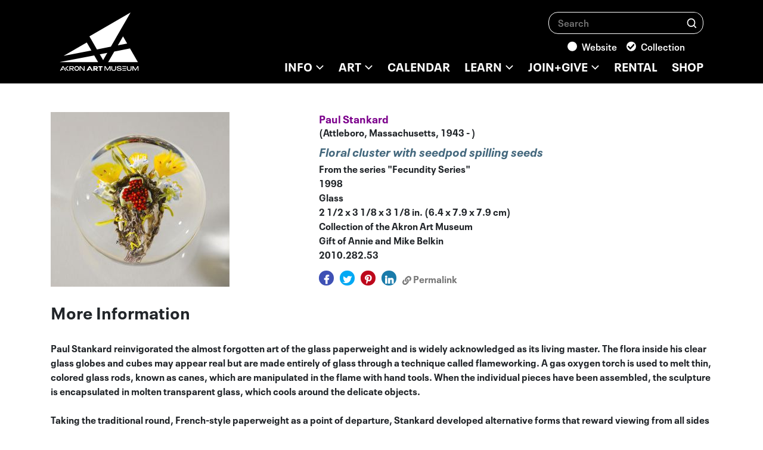

--- FILE ---
content_type: text/html; charset=UTF-8
request_url: https://akronartmuseum.org/collection/?object=4771
body_size: 15237
content:
<!DOCTYPE html>
<html lang="en-US">
<head>
	<meta charset="UTF-8">
	<meta name='viewport' content='width=device-width, initial-scale=1.0, user-scalable=yes'/>
	<link rel="profile" href="http://gmpg.org/xfn/11">
	<link href="/wp-content/themes/understrap-child/assets/lightbox2-2.11.1/dist/css/lightbox.css" rel="stylesheet" />

	<!-- Google Tag Manager -->
	<script>(function(w,d,s,l,i){w[l]=w[l]||[];w[l].push({'gtm.start':
	new Date().getTime(),event:'gtm.js'});var f=d.getElementsByTagName(s)[0],
	j=d.createElement(s),dl=l!='dataLayer'?'&l='+l:'';j.async=true;j.src=
	'https://www.googletagmanager.com/gtm.js?id='+i+dl;f.parentNode.insertBefore(j,f);
	})(window,document,'script','dataLayer','GTM-M476VBT');</script>
	<!-- End Google Tag Manager -->

	<meta name="facebook-domain-verification" content="vriqbpwc658lquba6o9kjbi4vu28f0" />
	<meta name="p:domain_verify" content="13b8f5317f55e103e696c075881b9a79"/>

	<meta name='robots' content='index, follow, max-image-preview:large, max-snippet:-1, max-video-preview:-1' />
<!-- Google tag (gtag.js) consent mode dataLayer added by Site Kit -->
<script type="text/javascript" id="google_gtagjs-js-consent-mode-data-layer">
/* <![CDATA[ */
window.dataLayer = window.dataLayer || [];function gtag(){dataLayer.push(arguments);}
gtag('consent', 'default', {"ad_personalization":"denied","ad_storage":"denied","ad_user_data":"denied","analytics_storage":"denied","functionality_storage":"denied","security_storage":"denied","personalization_storage":"denied","region":["AT","BE","BG","CH","CY","CZ","DE","DK","EE","ES","FI","FR","GB","GR","HR","HU","IE","IS","IT","LI","LT","LU","LV","MT","NL","NO","PL","PT","RO","SE","SI","SK"],"wait_for_update":500});
window._googlesitekitConsentCategoryMap = {"statistics":["analytics_storage"],"marketing":["ad_storage","ad_user_data","ad_personalization"],"functional":["functionality_storage","security_storage"],"preferences":["personalization_storage"]};
window._googlesitekitConsents = {"ad_personalization":"denied","ad_storage":"denied","ad_user_data":"denied","analytics_storage":"denied","functionality_storage":"denied","security_storage":"denied","personalization_storage":"denied","region":["AT","BE","BG","CH","CY","CZ","DE","DK","EE","ES","FI","FR","GB","GR","HR","HU","IE","IS","IT","LI","LT","LU","LV","MT","NL","NO","PL","PT","RO","SE","SI","SK"],"wait_for_update":500};
/* ]]> */
</script>
<!-- End Google tag (gtag.js) consent mode dataLayer added by Site Kit -->

	<!-- This site is optimized with the Yoast SEO Premium plugin v26.7 (Yoast SEO v26.7) - https://yoast.com/wordpress/plugins/seo/ -->
	<title>Online Collection - Akron Art Museum</title>
	<meta name="description" content="View all of our art collections from featured galleries, plus search for selections by subject and selections by type and dates." />
	<link rel="canonical" href="https://akronartmuseum.org/collection/" />
	<meta property="og:locale" content="en_US" />
	<meta property="og:type" content="article" />
	<meta property="og:title" content="Akron Art Museum - Collections" />
	<meta property="og:description" content="View all of our art collections from featured galleries, plus search for selections by subject and selections by type and dates." />
	<meta property="og:url" content="https://akronartmuseum.org/collection/" />
	<meta property="og:site_name" content="Akron Art Museum" />
	<meta property="article:publisher" content="https://www.facebook.com/AkronArtMuseumOfficial" />
	<meta property="article:modified_time" content="2020-05-05T19:59:50+00:00" />
	<meta name="twitter:card" content="summary_large_image" />
	<meta name="twitter:title" content="Akron Art Museum - Collections" />
	<meta name="twitter:description" content="View all of our art collections from featured galleries, plus search for selections by subject and selections by type and dates." />
	<meta name="twitter:site" content="@AkronArtMuseum" />
	<script type="application/ld+json" class="yoast-schema-graph">{"@context":"https://schema.org","@graph":[{"@type":"WebPage","@id":"https://akronartmuseum.org/collection/","url":"https://akronartmuseum.org/collection/","name":"Online Collection - Akron Art Museum","isPartOf":{"@id":"https://akronartmuseum.org/#website"},"datePublished":"2020-02-11T22:53:57+00:00","dateModified":"2020-05-05T19:59:50+00:00","description":"View all of our art collections from featured galleries, plus search for selections by subject and selections by type and dates.","breadcrumb":{"@id":"https://akronartmuseum.org/collection/#breadcrumb"},"inLanguage":"en-US","potentialAction":[{"@type":"ReadAction","target":["https://akronartmuseum.org/collection/"]}]},{"@type":"BreadcrumbList","@id":"https://akronartmuseum.org/collection/#breadcrumb","itemListElement":[{"@type":"ListItem","position":1,"name":"Home","item":"https://akronartmuseum.org/"},{"@type":"ListItem","position":2,"name":"Online Collection"}]},{"@type":"WebSite","@id":"https://akronartmuseum.org/#website","url":"https://akronartmuseum.org/","name":"Akron Art Museum","description":"The Official Site of the Akron Art Museum","publisher":{"@id":"https://akronartmuseum.org/#organization"},"alternateName":"AAM","potentialAction":[{"@type":"SearchAction","target":{"@type":"EntryPoint","urlTemplate":"https://akronartmuseum.org/?s={search_term_string}"},"query-input":{"@type":"PropertyValueSpecification","valueRequired":true,"valueName":"search_term_string"}}],"inLanguage":"en-US"},{"@type":"Organization","@id":"https://akronartmuseum.org/#organization","name":"Akron Art Museum","url":"https://akronartmuseum.org/","logo":{"@type":"ImageObject","inLanguage":"en-US","@id":"https://akronartmuseum.org/#/schema/logo/image/","url":"https://akronartmuseum.org/wp-content/uploads/2025/05/2024_AAM_K.png","contentUrl":"https://akronartmuseum.org/wp-content/uploads/2025/05/2024_AAM_K.png","width":345,"height":258,"caption":"Akron Art Museum"},"image":{"@id":"https://akronartmuseum.org/#/schema/logo/image/"},"sameAs":["https://www.facebook.com/AkronArtMuseumOfficial","https://x.com/AkronArtMuseum","https://www.instagram.com/akronartmuseum/"]}]}</script>
	<!-- / Yoast SEO Premium plugin. -->


<link rel='dns-prefetch' href='//www.googletagmanager.com' />
		<style>
			.lazyload,
			.lazyloading {
				max-width: 100%;
			}
		</style>
				<style>
			.smush-dimensions {
				--smush-image-aspect-ratio: auto;
				aspect-ratio: var(--smush-image-aspect-ratio);
			}
		</style>
		<style id='wp-img-auto-sizes-contain-inline-css' type='text/css'>
img:is([sizes=auto i],[sizes^="auto," i]){contain-intrinsic-size:3000px 1500px}
/*# sourceURL=wp-img-auto-sizes-contain-inline-css */
</style>
<style id='wp-emoji-styles-inline-css' type='text/css'>

	img.wp-smiley, img.emoji {
		display: inline !important;
		border: none !important;
		box-shadow: none !important;
		height: 1em !important;
		width: 1em !important;
		margin: 0 0.07em !important;
		vertical-align: -0.1em !important;
		background: none !important;
		padding: 0 !important;
	}
/*# sourceURL=wp-emoji-styles-inline-css */
</style>
<style id='classic-theme-styles-inline-css' type='text/css'>
/*! This file is auto-generated */
.wp-block-button__link{color:#fff;background-color:#32373c;border-radius:9999px;box-shadow:none;text-decoration:none;padding:calc(.667em + 2px) calc(1.333em + 2px);font-size:1.125em}.wp-block-file__button{background:#32373c;color:#fff;text-decoration:none}
/*# sourceURL=/wp-includes/css/classic-themes.min.css */
</style>
<style id='global-styles-inline-css' type='text/css'>
:root{--wp--preset--aspect-ratio--square: 1;--wp--preset--aspect-ratio--4-3: 4/3;--wp--preset--aspect-ratio--3-4: 3/4;--wp--preset--aspect-ratio--3-2: 3/2;--wp--preset--aspect-ratio--2-3: 2/3;--wp--preset--aspect-ratio--16-9: 16/9;--wp--preset--aspect-ratio--9-16: 9/16;--wp--preset--color--black: #000000;--wp--preset--color--cyan-bluish-gray: #abb8c3;--wp--preset--color--white: #ffffff;--wp--preset--color--pale-pink: #f78da7;--wp--preset--color--vivid-red: #cf2e2e;--wp--preset--color--luminous-vivid-orange: #ff6900;--wp--preset--color--luminous-vivid-amber: #fcb900;--wp--preset--color--light-green-cyan: #7bdcb5;--wp--preset--color--vivid-green-cyan: #00d084;--wp--preset--color--pale-cyan-blue: #8ed1fc;--wp--preset--color--vivid-cyan-blue: #0693e3;--wp--preset--color--vivid-purple: #9b51e0;--wp--preset--gradient--vivid-cyan-blue-to-vivid-purple: linear-gradient(135deg,rgb(6,147,227) 0%,rgb(155,81,224) 100%);--wp--preset--gradient--light-green-cyan-to-vivid-green-cyan: linear-gradient(135deg,rgb(122,220,180) 0%,rgb(0,208,130) 100%);--wp--preset--gradient--luminous-vivid-amber-to-luminous-vivid-orange: linear-gradient(135deg,rgb(252,185,0) 0%,rgb(255,105,0) 100%);--wp--preset--gradient--luminous-vivid-orange-to-vivid-red: linear-gradient(135deg,rgb(255,105,0) 0%,rgb(207,46,46) 100%);--wp--preset--gradient--very-light-gray-to-cyan-bluish-gray: linear-gradient(135deg,rgb(238,238,238) 0%,rgb(169,184,195) 100%);--wp--preset--gradient--cool-to-warm-spectrum: linear-gradient(135deg,rgb(74,234,220) 0%,rgb(151,120,209) 20%,rgb(207,42,186) 40%,rgb(238,44,130) 60%,rgb(251,105,98) 80%,rgb(254,248,76) 100%);--wp--preset--gradient--blush-light-purple: linear-gradient(135deg,rgb(255,206,236) 0%,rgb(152,150,240) 100%);--wp--preset--gradient--blush-bordeaux: linear-gradient(135deg,rgb(254,205,165) 0%,rgb(254,45,45) 50%,rgb(107,0,62) 100%);--wp--preset--gradient--luminous-dusk: linear-gradient(135deg,rgb(255,203,112) 0%,rgb(199,81,192) 50%,rgb(65,88,208) 100%);--wp--preset--gradient--pale-ocean: linear-gradient(135deg,rgb(255,245,203) 0%,rgb(182,227,212) 50%,rgb(51,167,181) 100%);--wp--preset--gradient--electric-grass: linear-gradient(135deg,rgb(202,248,128) 0%,rgb(113,206,126) 100%);--wp--preset--gradient--midnight: linear-gradient(135deg,rgb(2,3,129) 0%,rgb(40,116,252) 100%);--wp--preset--font-size--small: 13px;--wp--preset--font-size--medium: 20px;--wp--preset--font-size--large: 36px;--wp--preset--font-size--x-large: 42px;--wp--preset--spacing--20: 0.44rem;--wp--preset--spacing--30: 0.67rem;--wp--preset--spacing--40: 1rem;--wp--preset--spacing--50: 1.5rem;--wp--preset--spacing--60: 2.25rem;--wp--preset--spacing--70: 3.38rem;--wp--preset--spacing--80: 5.06rem;--wp--preset--shadow--natural: 6px 6px 9px rgba(0, 0, 0, 0.2);--wp--preset--shadow--deep: 12px 12px 50px rgba(0, 0, 0, 0.4);--wp--preset--shadow--sharp: 6px 6px 0px rgba(0, 0, 0, 0.2);--wp--preset--shadow--outlined: 6px 6px 0px -3px rgb(255, 255, 255), 6px 6px rgb(0, 0, 0);--wp--preset--shadow--crisp: 6px 6px 0px rgb(0, 0, 0);}:where(.is-layout-flex){gap: 0.5em;}:where(.is-layout-grid){gap: 0.5em;}body .is-layout-flex{display: flex;}.is-layout-flex{flex-wrap: wrap;align-items: center;}.is-layout-flex > :is(*, div){margin: 0;}body .is-layout-grid{display: grid;}.is-layout-grid > :is(*, div){margin: 0;}:where(.wp-block-columns.is-layout-flex){gap: 2em;}:where(.wp-block-columns.is-layout-grid){gap: 2em;}:where(.wp-block-post-template.is-layout-flex){gap: 1.25em;}:where(.wp-block-post-template.is-layout-grid){gap: 1.25em;}.has-black-color{color: var(--wp--preset--color--black) !important;}.has-cyan-bluish-gray-color{color: var(--wp--preset--color--cyan-bluish-gray) !important;}.has-white-color{color: var(--wp--preset--color--white) !important;}.has-pale-pink-color{color: var(--wp--preset--color--pale-pink) !important;}.has-vivid-red-color{color: var(--wp--preset--color--vivid-red) !important;}.has-luminous-vivid-orange-color{color: var(--wp--preset--color--luminous-vivid-orange) !important;}.has-luminous-vivid-amber-color{color: var(--wp--preset--color--luminous-vivid-amber) !important;}.has-light-green-cyan-color{color: var(--wp--preset--color--light-green-cyan) !important;}.has-vivid-green-cyan-color{color: var(--wp--preset--color--vivid-green-cyan) !important;}.has-pale-cyan-blue-color{color: var(--wp--preset--color--pale-cyan-blue) !important;}.has-vivid-cyan-blue-color{color: var(--wp--preset--color--vivid-cyan-blue) !important;}.has-vivid-purple-color{color: var(--wp--preset--color--vivid-purple) !important;}.has-black-background-color{background-color: var(--wp--preset--color--black) !important;}.has-cyan-bluish-gray-background-color{background-color: var(--wp--preset--color--cyan-bluish-gray) !important;}.has-white-background-color{background-color: var(--wp--preset--color--white) !important;}.has-pale-pink-background-color{background-color: var(--wp--preset--color--pale-pink) !important;}.has-vivid-red-background-color{background-color: var(--wp--preset--color--vivid-red) !important;}.has-luminous-vivid-orange-background-color{background-color: var(--wp--preset--color--luminous-vivid-orange) !important;}.has-luminous-vivid-amber-background-color{background-color: var(--wp--preset--color--luminous-vivid-amber) !important;}.has-light-green-cyan-background-color{background-color: var(--wp--preset--color--light-green-cyan) !important;}.has-vivid-green-cyan-background-color{background-color: var(--wp--preset--color--vivid-green-cyan) !important;}.has-pale-cyan-blue-background-color{background-color: var(--wp--preset--color--pale-cyan-blue) !important;}.has-vivid-cyan-blue-background-color{background-color: var(--wp--preset--color--vivid-cyan-blue) !important;}.has-vivid-purple-background-color{background-color: var(--wp--preset--color--vivid-purple) !important;}.has-black-border-color{border-color: var(--wp--preset--color--black) !important;}.has-cyan-bluish-gray-border-color{border-color: var(--wp--preset--color--cyan-bluish-gray) !important;}.has-white-border-color{border-color: var(--wp--preset--color--white) !important;}.has-pale-pink-border-color{border-color: var(--wp--preset--color--pale-pink) !important;}.has-vivid-red-border-color{border-color: var(--wp--preset--color--vivid-red) !important;}.has-luminous-vivid-orange-border-color{border-color: var(--wp--preset--color--luminous-vivid-orange) !important;}.has-luminous-vivid-amber-border-color{border-color: var(--wp--preset--color--luminous-vivid-amber) !important;}.has-light-green-cyan-border-color{border-color: var(--wp--preset--color--light-green-cyan) !important;}.has-vivid-green-cyan-border-color{border-color: var(--wp--preset--color--vivid-green-cyan) !important;}.has-pale-cyan-blue-border-color{border-color: var(--wp--preset--color--pale-cyan-blue) !important;}.has-vivid-cyan-blue-border-color{border-color: var(--wp--preset--color--vivid-cyan-blue) !important;}.has-vivid-purple-border-color{border-color: var(--wp--preset--color--vivid-purple) !important;}.has-vivid-cyan-blue-to-vivid-purple-gradient-background{background: var(--wp--preset--gradient--vivid-cyan-blue-to-vivid-purple) !important;}.has-light-green-cyan-to-vivid-green-cyan-gradient-background{background: var(--wp--preset--gradient--light-green-cyan-to-vivid-green-cyan) !important;}.has-luminous-vivid-amber-to-luminous-vivid-orange-gradient-background{background: var(--wp--preset--gradient--luminous-vivid-amber-to-luminous-vivid-orange) !important;}.has-luminous-vivid-orange-to-vivid-red-gradient-background{background: var(--wp--preset--gradient--luminous-vivid-orange-to-vivid-red) !important;}.has-very-light-gray-to-cyan-bluish-gray-gradient-background{background: var(--wp--preset--gradient--very-light-gray-to-cyan-bluish-gray) !important;}.has-cool-to-warm-spectrum-gradient-background{background: var(--wp--preset--gradient--cool-to-warm-spectrum) !important;}.has-blush-light-purple-gradient-background{background: var(--wp--preset--gradient--blush-light-purple) !important;}.has-blush-bordeaux-gradient-background{background: var(--wp--preset--gradient--blush-bordeaux) !important;}.has-luminous-dusk-gradient-background{background: var(--wp--preset--gradient--luminous-dusk) !important;}.has-pale-ocean-gradient-background{background: var(--wp--preset--gradient--pale-ocean) !important;}.has-electric-grass-gradient-background{background: var(--wp--preset--gradient--electric-grass) !important;}.has-midnight-gradient-background{background: var(--wp--preset--gradient--midnight) !important;}.has-small-font-size{font-size: var(--wp--preset--font-size--small) !important;}.has-medium-font-size{font-size: var(--wp--preset--font-size--medium) !important;}.has-large-font-size{font-size: var(--wp--preset--font-size--large) !important;}.has-x-large-font-size{font-size: var(--wp--preset--font-size--x-large) !important;}
:where(.wp-block-post-template.is-layout-flex){gap: 1.25em;}:where(.wp-block-post-template.is-layout-grid){gap: 1.25em;}
:where(.wp-block-term-template.is-layout-flex){gap: 1.25em;}:where(.wp-block-term-template.is-layout-grid){gap: 1.25em;}
:where(.wp-block-columns.is-layout-flex){gap: 2em;}:where(.wp-block-columns.is-layout-grid){gap: 2em;}
:root :where(.wp-block-pullquote){font-size: 1.5em;line-height: 1.6;}
/*# sourceURL=global-styles-inline-css */
</style>
<link rel='stylesheet' id='dimage-style-css' href='https://akronartmuseum.org/wp-content/plugins/dimage-360/css/dimage-style.css?ver=6.9' type='text/css' media='all' />
<link rel='stylesheet' id='flick-css' href='https://akronartmuseum.org/wp-content/plugins/mailchimp/assets/css/flick/flick.css?ver=2.0.1' type='text/css' media='all' />
<link rel='stylesheet' id='mailchimp_sf_main_css-css' href='https://akronartmuseum.org/wp-content/plugins/mailchimp/assets/css/frontend.css?ver=2.0.1' type='text/css' media='all' />
<link rel='stylesheet' id='child-understrap-styles-css' href='https://akronartmuseum.org/wp-content/themes/understrap-child/css/child-theme.min.css?ver=1768512378' type='text/css' media='all' />
<link rel='stylesheet' id='main-styles-css' href='https://akronartmuseum.org/wp-content/themes/understrap-child/style.css?ver=1768512378' type='text/css' media='all' />
<link rel='stylesheet' id='owl-css-1-css' href='https://akronartmuseum.org/wp-content/themes/understrap-child/css/owl.carousel.min.css?ver=6.9' type='text/css' media='all' />
<link rel='stylesheet' id='owl-css-2-css' href='https://akronartmuseum.org/wp-content/themes/understrap-child/css/owl.theme.default.min.css?ver=6.9' type='text/css' media='all' />
<link rel='stylesheet' id='events-css' href='https://akronartmuseum.org/wp-content/themes/understrap-child/css/events.css?ver=6.9' type='text/css' media='all' />
<link rel='stylesheet' id='elementor-icons-css' href='https://akronartmuseum.org/wp-content/plugins/elementor/assets/lib/eicons/css/elementor-icons.min.css?ver=5.45.0' type='text/css' media='all' />
<link rel='stylesheet' id='elementor-frontend-css' href='https://akronartmuseum.org/wp-content/plugins/elementor/assets/css/frontend.min.css?ver=3.34.1' type='text/css' media='all' />
<link rel='stylesheet' id='elementor-post-27029-css' href='https://akronartmuseum.org/wp-content/uploads/elementor/css/post-27029.css?ver=1768847920' type='text/css' media='all' />
<link rel='stylesheet' id='elementor-gf-local-robotoslab-css' href='https://akronartmuseum.org/wp-content/uploads/elementor/google-fonts/css/robotoslab.css?ver=1742484489' type='text/css' media='all' />
<script type="text/javascript" src="https://akronartmuseum.org/wp-includes/js/jquery/jquery.min.js?ver=3.7.1" id="jquery-core-js"></script>
<script type="text/javascript" src="https://akronartmuseum.org/wp-includes/js/jquery/jquery-migrate.min.js?ver=3.4.1" id="jquery-migrate-js"></script>
<script type="text/javascript" src="https://akronartmuseum.org/wp-content/plugins/dimage-360/js/photo-sphere-viewer.min.js?ver=1" id="photo-sphere-js1-js"></script>
<script type="text/javascript" src="https://akronartmuseum.org/wp-content/plugins/dimage-360/js/three.min.js?ver=1" id="three-min-js"></script>

<!-- Google tag (gtag.js) snippet added by Site Kit -->
<!-- Google Analytics snippet added by Site Kit -->
<!-- Google Ads snippet added by Site Kit -->
<script type="text/javascript" src="https://www.googletagmanager.com/gtag/js?id=G-G5RTREQZHR" id="google_gtagjs-js" async></script>
<script type="text/javascript" id="google_gtagjs-js-after">
/* <![CDATA[ */
window.dataLayer = window.dataLayer || [];function gtag(){dataLayer.push(arguments);}
gtag("set","linker",{"domains":["akronartmuseum.org"]});
gtag("js", new Date());
gtag("set", "developer_id.dZTNiMT", true);
gtag("config", "G-G5RTREQZHR", {"googlesitekit_post_type":"page"});
gtag("config", "AW-202");
//# sourceURL=google_gtagjs-js-after
/* ]]> */
</script>
<meta property="og:image" content="https://akron.qi-cms.com/media-live/_source/collection/2010-282-53.jpg" />
		<meta property="og:title" content="Akron Art Museum - Collections - Floral cluster with seedpod spilling seeds - Paul Stankard" />
<meta property="og:url" content="https://akronartmuseum.org/collection?object=4771" />
		<link rel="dns-prefetch" href="https://akron.qi-cms.com" />
	<link rel="preconnect" href="https://akron.qi-cms.com" />
	<meta name="generator" content="Site Kit by Google 1.170.0" />		<script>
			document.documentElement.className = document.documentElement.className.replace('no-js', 'js');
		</script>
				<style>
			.no-js img.lazyload {
				display: none;
			}

			figure.wp-block-image img.lazyloading {
				min-width: 150px;
			}

			.lazyload,
			.lazyloading {
				--smush-placeholder-width: 100px;
				--smush-placeholder-aspect-ratio: 1/1;
				width: var(--smush-image-width, var(--smush-placeholder-width)) !important;
				aspect-ratio: var(--smush-image-aspect-ratio, var(--smush-placeholder-aspect-ratio)) !important;
			}

						.lazyload, .lazyloading {
				opacity: 0;
			}

			.lazyloaded {
				opacity: 1;
				transition: opacity 400ms;
				transition-delay: 0ms;
			}

					</style>
		<meta name="mobile-web-app-capable" content="yes">
<meta name="apple-mobile-web-app-capable" content="yes">
<meta name="apple-mobile-web-app-title" content="Akron Art Museum - The Official Site of the Akron Art Museum">
<meta name="generator" content="Elementor 3.34.1; features: additional_custom_breakpoints; settings: css_print_method-external, google_font-enabled, font_display-auto">

<!-- Meta Pixel Code -->
<script type='text/javascript'>
!function(f,b,e,v,n,t,s){if(f.fbq)return;n=f.fbq=function(){n.callMethod?
n.callMethod.apply(n,arguments):n.queue.push(arguments)};if(!f._fbq)f._fbq=n;
n.push=n;n.loaded=!0;n.version='2.0';n.queue=[];t=b.createElement(e);t.async=!0;
t.src=v;s=b.getElementsByTagName(e)[0];s.parentNode.insertBefore(t,s)}(window,
document,'script','https://connect.facebook.net/en_US/fbevents.js');
</script>
<!-- End Meta Pixel Code -->
<script type='text/javascript'>var url = window.location.origin + '?ob=open-bridge';
            fbq('set', 'openbridge', '212371942832538', url);
fbq('init', '212371942832538', {}, {
    "agent": "wordpress-6.9-4.1.5"
})</script><script type='text/javascript'>
    fbq('track', 'PageView', []);
  </script><style type="text/css">.recentcomments a{display:inline !important;padding:0 !important;margin:0 !important;}</style>			<style>
				.e-con.e-parent:nth-of-type(n+4):not(.e-lazyloaded):not(.e-no-lazyload),
				.e-con.e-parent:nth-of-type(n+4):not(.e-lazyloaded):not(.e-no-lazyload) * {
					background-image: none !important;
				}
				@media screen and (max-height: 1024px) {
					.e-con.e-parent:nth-of-type(n+3):not(.e-lazyloaded):not(.e-no-lazyload),
					.e-con.e-parent:nth-of-type(n+3):not(.e-lazyloaded):not(.e-no-lazyload) * {
						background-image: none !important;
					}
				}
				@media screen and (max-height: 640px) {
					.e-con.e-parent:nth-of-type(n+2):not(.e-lazyloaded):not(.e-no-lazyload),
					.e-con.e-parent:nth-of-type(n+2):not(.e-lazyloaded):not(.e-no-lazyload) * {
						background-image: none !important;
					}
				}
			</style>
			<link rel="icon" href="https://akronartmuseum.org/wp-content/uploads/2020/05/cropped-AAM-Favicon-32x32.jpg" sizes="32x32" />
<link rel="icon" href="https://akronartmuseum.org/wp-content/uploads/2020/05/cropped-AAM-Favicon-192x192.jpg" sizes="192x192" />
<link rel="apple-touch-icon" href="https://akronartmuseum.org/wp-content/uploads/2020/05/cropped-AAM-Favicon-180x180.jpg" />
<meta name="msapplication-TileImage" content="https://akronartmuseum.org/wp-content/uploads/2020/05/cropped-AAM-Favicon-270x270.jpg" />
</head>

<body class="wp-singular page-template page-template-collection page-template-collection-php page page-id-23989 wp-custom-logo wp-embed-responsive wp-theme-understrap wp-child-theme-understrap-child elementor-default elementor-kit-27029 elementor-page elementor-page-23989">

<!-- Google Tag Manager (noscript) -->
<noscript><iframe data-src="https://www.googletagmanager.com/ns.html?id=GTM-M476VBT"
height="0" width="0" style="display:none;visibility:hidden" src="[data-uri]" class="lazyload" data-load-mode="1"></iframe></noscript>
<!-- End Google Tag Manager (noscript) -->


<!-- Meta Pixel Code -->
<noscript>
<img height="1" width="1" style="display:none" alt="fbpx"
src="https://www.facebook.com/tr?id=212371942832538&ev=PageView&noscript=1" />
</noscript>
<!-- End Meta Pixel Code -->
<div class="site" id="page">

	<header class="siteheader">
	<div class="headercolumns">

		<a class="logo" rel="home" href="https://akronartmuseum.org/" title="Akron Art Museum"><img data-src="https://akronartmuseum.org/wp-content/themes/understrap-child/images/aamlogo.svg" alt="Akron Art Museum" src="[data-uri]" class="lazyload" /></a>

		<div class="headerrows">

			<div class="topsearch">
				<form class="searchform" method="get" action="https://akronartmuseum.org/">
	<div class="search-field-wrapper">
		<label for="Search Field" class="screen-reader-text">Search</label>
		<input
			type="text"
			name="s"
			id="search-input"
			value=""
			required
			placeholder="Search"
			class="search-field-input"
		/>

		<button type="submit">
			<span class="icon">
				<img
					data-src="https://akronartmuseum.org/wp-content/themes/understrap-child/images/search.svg"
					alt="Search"
				 src="[data-uri]" class="lazyload" />
			</span>
			<span class="screen-reader-text">
				Search
			</span>
		</button>
	</div>

	<label
		for="website-search"
		class="search-toggle-label"
	>
		<input
			type="radio"
			name="search-area"
			id="website-search-radio"
			class="search-toggle-radio"
			value="website"
					/>
		Website	</label>

	<label
		for="collection-search"
		class="search-toggle-label"
	>
		<input
			type="radio"
			name="search-area"
			id="collection-search-radio"
			class="search-toggle-radio"
			value="collection"
			 checked='checked'		/>
		Collection	</label>
</form>
			</div>

			<nav class="topnav">
				<div class="menu-main-menu-container"><ul id="menu-main-menu" class="menu"><li id="menu-item-34062" class="menu-item menu-item-type-post_type menu-item-object-page menu-item-has-children menu-item-34062"><a href="https://akronartmuseum.org/visit/">INFO</a>
<ul class="sub-menu">
	<li id="menu-item-34061" class="menu-item menu-item-type-post_type menu-item-object-page menu-item-34061"><a href="https://akronartmuseum.org/visit/">Visit</a></li>
	<li id="menu-item-35366" class="menu-item menu-item-type-post_type menu-item-object-page menu-item-35366"><a href="https://akronartmuseum.org/about/">About</a></li>
	<li id="menu-item-35367" class="menu-item menu-item-type-post_type menu-item-object-page menu-item-35367"><a href="https://akronartmuseum.org/contact/">Contact</a></li>
</ul>
</li>
<li id="menu-item-34373" class="menu-item menu-item-type-post_type menu-item-object-page menu-item-has-children menu-item-34373"><a href="https://akronartmuseum.org/on-view/">ART</a>
<ul class="sub-menu">
	<li id="menu-item-35011" class="menu-item menu-item-type-post_type menu-item-object-page menu-item-35011"><a href="https://akronartmuseum.org/on-view/">Collection Main Page</a></li>
	<li id="menu-item-33824" class="menu-item menu-item-type-post_type menu-item-object-page menu-item-33824"><a href="https://akronartmuseum.org/current-exhibitions/">Current Exhibitions</a></li>
	<li id="menu-item-36016" class="menu-item menu-item-type-post_type menu-item-object-page menu-item-36016"><a href="https://akronartmuseum.org/upcoming-exhibitions/">Upcoming Exhibitions</a></li>
	<li id="menu-item-36065" class="menu-item menu-item-type-post_type menu-item-object-page menu-item-36065"><a href="https://akronartmuseum.org/exhibition-archive/">Previous Exhibitions</a></li>
	<li id="menu-item-35109" class="menu-item menu-item-type-post_type menu-item-object-page menu-item-35109"><a href="https://akronartmuseum.org/donationsappraisals/">Art Donations and Appraisals</a></li>
	<li id="menu-item-36092" class="menu-item menu-item-type-custom menu-item-object-custom menu-item-36092"><a href="https://akronartmuseum.org/akron-art-library/">Akron Art Library</a></li>
	<li id="menu-item-36277" class="menu-item menu-item-type-post_type menu-item-object-page menu-item-36277"><a href="https://akronartmuseum.org/art-connects/">Art Bridges</a></li>
	<li id="menu-item-37425" class="menu-item menu-item-type-post_type menu-item-object-page menu-item-37425"><a href="https://akronartmuseum.org/the-soul-of-philanthropy/">The Soul of Philanthropy</a></li>
</ul>
</li>
<li id="menu-item-185" class="menu-item menu-item-type-post_type menu-item-object-page menu-item-185"><a href="https://akronartmuseum.org/calendar/">CALENDAR</a></li>
<li id="menu-item-34319" class="menu-item menu-item-type-post_type menu-item-object-page menu-item-has-children menu-item-34319"><a href="https://akronartmuseum.org/learn/">LEARN</a>
<ul class="sub-menu">
	<li id="menu-item-34320" class="menu-item menu-item-type-post_type menu-item-object-page menu-item-34320"><a href="https://akronartmuseum.org/families/">For Families</a></li>
	<li id="menu-item-34324" class="menu-item menu-item-type-post_type menu-item-object-page menu-item-34324"><a href="https://akronartmuseum.org/teachersandschools/">Teachers and Schools</a></li>
	<li id="menu-item-36386" class="menu-item menu-item-type-post_type menu-item-object-page menu-item-36386"><a href="https://akronartmuseum.org/creative-aging-institute/">Creative Aging Institute</a></li>
</ul>
</li>
<li id="menu-item-34064" class="menu-item menu-item-type-post_type menu-item-object-page menu-item-has-children menu-item-34064"><a href="https://akronartmuseum.org/membership/">JOIN+GIVE</a>
<ul class="sub-menu">
	<li id="menu-item-35504" class="menu-item menu-item-type-post_type menu-item-object-page menu-item-35504"><a href="https://akronartmuseum.org/donate/">Donate</a></li>
	<li id="menu-item-35108" class="menu-item menu-item-type-post_type menu-item-object-page menu-item-35108"><a href="https://akronartmuseum.org/membership/">Membership</a></li>
	<li id="menu-item-35364" class="menu-item menu-item-type-post_type menu-item-object-page menu-item-35364"><a href="https://akronartmuseum.org/business-memberships/">Business Memberships</a></li>
	<li id="menu-item-35363" class="menu-item menu-item-type-post_type menu-item-object-page menu-item-35363"><a href="https://akronartmuseum.org/directors-circle-memberships/">Directors Circle Memberships</a></li>
	<li id="menu-item-36999" class="menu-item menu-item-type-post_type menu-item-object-page menu-item-36999"><a href="https://akronartmuseum.org/create-the-future/">1899 Renovation</a></li>
	<li id="menu-item-37258" class="menu-item menu-item-type-post_type menu-item-object-page menu-item-37258"><a href="https://akronartmuseum.org/circa/">Circa</a></li>
	<li id="menu-item-36963" class="menu-item menu-item-type-post_type menu-item-object-page menu-item-36963"><a href="https://akronartmuseum.org/auction/">Auction</a></li>
</ul>
</li>
<li id="menu-item-34332" class="menu-item menu-item-type-post_type menu-item-object-page menu-item-34332"><a href="https://akronartmuseum.org/event-rentals/">RENTAL</a></li>
<li id="menu-item-20" class="menu-item menu-item-type-custom menu-item-object-custom menu-item-20"><a target="_blank" href="https://akron-art-museum-shop.myshopify.com/">SHOP</a></li>
</ul></div>			</nav>

		</div>

		<div class="menubuttons">
	    <button class="menuopen">Menu</button>
	    <button class="menuclose">Close</button>
	  </div>

	</div>

</header>

<div class="scrollingcontent">

<div class="container my-5">
	
		<div class="object-image pull-left pr-4">
			<a
				href="https://akron.qi-cms.com/media-live/_source/collection/2010-282-53.jpg"
				data-lightbox="image-1"
			>
				<img
					data-src="https://akron.qi-cms.com/media-live/_source/collection/2010-282-53.jpg"
					width="300"
					height="300"
					alt="Floral cluster with seedpod spilling seeds"
				 src="[data-uri]" class="lazyload" style="--smush-placeholder-width: 300px; --smush-placeholder-aspect-ratio: 300/300;" />
			</a>

					</div>
		
	<div class="object-content pull-left">
		<div class="single-object-content">
							<div class="mb-2">
											<h2 class="single-object-author mb-0">
							<a href="/collection/?artist=1386">
								Paul Stankard							</a>
						</h2>

													<p>(Attleboro, Massachusetts, 1943 - )</p>
															</div>
			
			<h1 class="single-object-title mb-2">
				Floral cluster with seedpod spilling seeds			</h1>

						<p>
				From the series "Fecundity Series"
			</p>
			
							<p>1998</p>
			
							<p>Glass</p>
			
							<p>2 1/2 x 3 1/8 x 3 1/8 in. (6.4 x 7.9 x 7.9 cm)</p>
			
			<p>
				Collection of the Akron Art Museum			</p>

							<p>Gift of Annie and Mike Belkin</p>
						
							<p>
					2010.282.53				</p>
								
			
			<div class="mt-3">
				<div class="d-inline"><a class="social-icons s-facebook" href="https://www.facebook.com/sharer/sharer.php?u=https%3A%2F%2Fakronartmuseum.org%2Fcollection%3Fobject%3D4771" target="_blank" rel="nofollow"></a><a class="social-icons s-twitter" href="https://twitter.com/intent/tweet?text=Online%20Collection&amp;url=https%3A%2F%2Fakronartmuseum.org%2Fcollection%3Fobject%3D4771&amp;via=AkronArtMuseum" target="_blank" rel="nofollow"></a><a class="social-icons s-pinterest" href="https://pinterest.com/pin/create/button/?url=https%3A%2F%2Fakronartmuseum.org%2Fcollection%3Fobject%3D4771&amp;description=Online%20Collection" data-pin-custom="true" target="_blank" rel="nofollow"></a><a class="social-icons s-linkedin" href="https://www.linkedin.com/shareArticle?mini=true&url=https%3A%2F%2Fakronartmuseum.org%2Fcollection%3Fobject%3D4771&amp;title=Online%20Collection" target="_blank" rel="nofollow"></a><a class="registration-link2 m-0" target="_blank" href="https://akronartmuseum.org/collection?object=4771"><svg aria-hidden="true" focusable="false" data-prefix="fas" data-icon="link" role="img" xmlns="https://www.w3.org/2000/svg" viewBox="0 0 512 512" class="svg-inline--fa fa-link fa-w-16"><path fill="currentColor" d="M326.612 185.391c59.747 59.809 58.927 155.698.36 214.59-.11.12-.24.25-.36.37l-67.2 67.2c-59.27 59.27-155.699 59.262-214.96 0-59.27-59.26-59.27-155.7 0-214.96l37.106-37.106c9.84-9.84 26.786-3.3 27.294 10.606.648 17.722 3.826 35.527 9.69 52.721 1.986 5.822.567 12.262-3.783 16.612l-13.087 13.087c-28.026 28.026-28.905 73.66-1.155 101.96 28.024 28.579 74.086 28.749 102.325.51l67.2-67.19c28.191-28.191 28.073-73.757 0-101.83-3.701-3.694-7.429-6.564-10.341-8.569a16.037 16.037 0 0 1-6.947-12.606c-.396-10.567 3.348-21.456 11.698-29.806l21.054-21.055c5.521-5.521 14.182-6.199 20.584-1.731a152.482 152.482 0 0 1 20.522 17.197zM467.547 44.449c-59.261-59.262-155.69-59.27-214.96 0l-67.2 67.2c-.12.12-.25.25-.36.37-58.566 58.892-59.387 154.781.36 214.59a152.454 152.454 0 0 0 20.521 17.196c6.402 4.468 15.064 3.789 20.584-1.731l21.054-21.055c8.35-8.35 12.094-19.239 11.698-29.806a16.037 16.037 0 0 0-6.947-12.606c-2.912-2.005-6.64-4.875-10.341-8.569-28.073-28.073-28.191-73.639 0-101.83l67.2-67.19c28.239-28.239 74.3-28.069 102.325.51 27.75 28.3 26.872 73.934-1.155 101.96l-13.087 13.087c-4.35 4.35-5.769 10.79-3.783 16.612 5.864 17.194 9.042 34.999 9.69 52.721.509 13.906 17.454 20.446 27.294 10.606l37.106-37.106c59.271-59.259 59.271-155.699.001-214.959z" class=""></path></svg> Permalink</a></div>			</div>
		</div>
	</div>

	<div class="clearfix"></div>

			<div class="single-object-more-info col-md-12 px-0 mt-4">
			<h2>More Information</h2>

			<p style="white-space: pre-line">
				Paul Stankard reinvigorated the almost forgotten art of the glass paperweight and is widely acknowledged as its living master. The flora inside his clear glass globes and cubes may appear real but are made entirely of glass through a technique called flameworking. A gas oxygen torch is used to melt thin, colored glass rods, known as canes, which are manipulated in the flame with hand tools. When the individual pieces have been assembled, the sculpture is encapsulated in molten transparent glass, which cools around the delicate objects.

Taking the traditional round, French-style paperweight as a point of departure, Stankard developed alternative forms that reward viewing from all sides including the bottom. He also put his skill as a realist sculptor to the service of his imagination. Entirely believable—but totally fictional—blossoms such as the Coronet Flower, St. Anthony’s Fire and Meadow Wreath were soon joined by words, mask-like faces and tiny figures. Stankard’s objects are infused with his own sense of spirituality; he says that he explores “the cycles of nature with wildflowers as a personal metaphor.  The addition of tiny human forms and words as emblems allude to unseen forces of growth and decay.” In Stankard’s hands, the paperweight leaves the sphere of decorative art and enters the world of sculptural wonder.			</p>

			
							<h5 class="mb-0 mt-3">
					Keywords
				</h5>

									<a class="single-object-link" href="/collection/?keyword=Glass">
						Glass					</a>
					<br>
										<a class="single-object-link" href="/collection/?keyword=Sculpture">
						Sculpture					</a>
					<br>
										<a class="single-object-link" href="/collection/?keyword=Flowers">
						Flowers					</a>
					<br>
							</div>

		<div class="clearfix"></div>
		</div>




  
        
  
<div class="wrapper footer-container" id="wrapper-footer py-0">

	<div class="container">

		<div class="row">

			<div class="col-md-12 p-0">

				<footer class="site-footer" id="colophon">

					<div class="site-info">

						<div class="container">

							<div class="col-md-4 footer-1 p-0">
								<div id="custom_html-2" class="widget_text widget widget_custom_html"><div class="textwidget custom-html-widget"><ul class="footer-socials">
	<li><a target="_blank" href="https://www.facebook.com/AkronArtMuseumOfficial/"><img alt="Facebook" data-src="/wp-content/uploads/2019/10/facebook-icon.png" width="44" class="smush-dimensions lazyload" style="--smush-image-width: 44px; --smush-image-aspect-ratio: 44/44;" src="[data-uri]"></a></li>
	<li><a target="_blank" href="https://twitter.com/AkronArtMuseum"><img alt="Twitter" data-src="/wp-content/uploads/2019/10/twitter-icon.png" width="44" class="smush-dimensions lazyload" style="--smush-image-width: 44px; --smush-image-aspect-ratio: 44/44;" src="[data-uri]"></a></li>
	<li><a target="_blank" href="https://www.instagram.com/akronartmuseum/"><img alt="Instagram" data-src="/wp-content/uploads/2019/10/instagram-icon.png" width="44" class="smush-dimensions lazyload" style="--smush-image-width: 44px; --smush-image-aspect-ratio: 44/44;" src="[data-uri]"></a></li>
</ul>
<ul class="footer-socials">
	<li><a target="_blank" href="https://www.youtube.com/user/AkronArtMuseum"><img alt="YouTube" data-src="/wp-content/uploads/2019/10/youtube-icon.png" width="44" class="smush-dimensions lazyload" style="--smush-image-width: 44px; --smush-image-aspect-ratio: 44/44;" src="[data-uri]"></a></li>
	<li><a target="_blank" href="https://www.pinterest.com/akronartmuseum/"><img alt="Pinterest" data-src="/wp-content/uploads/2019/10/pinterest-icon.png" width="44" class="smush-dimensions lazyload" style="--smush-image-width: 44px; --smush-image-aspect-ratio: 44/44;" src="[data-uri]"></a></li>
</ul>
<ul class="footer-socials">
    <li><a target="_blank" href="https://www.tiktok.com/@akronartmuseum"><img alt="TikTok" data-src="/wp-content/uploads/2021/03/tiktok-icon.png" width="44" class="smush-dimensions lazyload" style="--smush-image-width: 44px; --smush-image-aspect-ratio: 44/44;" src="[data-uri]"></a></li>
</ul></div></div>							</div>

							<div class="col-md-4 footer-2 p-0">
								<div id="custom_html-3" class="widget_text widget widget_custom_html"><div class="textwidget custom-html-widget"><ul class="footer-links">
	<li><a href="/contact/">Contact</a></li>
	<li><a href="/about/">About</a></li>
	<li><a href="/donationsappraisals/">Donations</a></li>
	<li><a href="/newsroom/">Newsroom</a></li>
	<li><a href="/careers/">Careers</a></li>
</ul></div></div>							</div>

						</div>

					</div><!-- .site-info -->

				</footer><!-- #colophon -->

			</div><!--col end -->

		</div><!-- row end -->

	</div><!-- container end -->

</div><!-- wrapper end -->

<div class="row mx-0">
	<div class="container bottom-footer px-0">

		<!-- Begin Mailchimp Signup Form -->
		<link href="//cdn-images.mailchimp.com/embedcode/horizontal-slim-10_7.css" rel="stylesheet" type="text/css">
		<style type="text/css">
			#mc_embed_signup{background:#fff; clear:left; font:14px Helvetica,Arial,sans-serif; width:100%;}
			/* Add your own Mailchimp form style overrides in your site stylesheet or in this style block.
			   We recommend moving this block and the preceding CSS link to the HEAD of your HTML file. */
		</style>
		<div id="mc_embed_signup">
		<form action="https://AkronArtMuseum.us14.list-manage.com/subscribe/post?u=fd2a317ee705bff436aa0982a&amp;id=3ae8ca9c63" method="post" id="mc-embedded-subscribe-form" name="mc-embedded-subscribe-form" class="validate" target="_blank" novalidate>
		    <div id="mc_embed_signup_scroll">
			<label for="Email Newsletter Sign Up" id="eNewsletter-form-title" class="newsletter-label">Sign up for our eNewsletter</label>
			<input class="newsletter-input" type="email" value="" name="EMAIL" class="email" id="mce-EMAIL" aria-label="Email Input Field" required>
		    <!-- real people should not fill this in and expect good things - do not remove this or risk form bot signups-->
		    <div style="position: absolute; left: -5000px;" aria-hidden="true"><input type="text" name="b_fd2a317ee705bff436aa0982a_3ae8ca9c63" tabindex="-1" value=""></div>
		    <div class="clear"><input class="newsletter-submit" type="submit" value="Go" name="subscribe" id="mc-embedded-subscribe" class="button" aria-label="Submit Button"></div>
		    </div>
		</form>
		</div>
		<!--End mc_embed_signup-->

	</div>
</div>

</div>

</div><!-- .scrollingcontent -->

</div><!-- #page -->

<div id="navlightbox" class="navlightbox">
	<div class="box">

		<div class="mobilenav">
			<form class="searchform" method="get" action="https://akronartmuseum.org/">
	<div class="search-field-wrapper">
		<label for="Search Field" class="screen-reader-text">Search</label>
		<input
			type="text"
			name="s"
			id="search-input"
			value=""
			required
			placeholder="Search"
			class="search-field-input"
		/>

		<button type="submit">
			<span class="icon">
				<img
					data-src="https://akronartmuseum.org/wp-content/themes/understrap-child/images/search.svg"
					alt="Search"
				 src="[data-uri]" class="lazyload" />
			</span>
			<span class="screen-reader-text">
				Search
			</span>
		</button>
	</div>

	<label
		for="website-search"
		class="search-toggle-label"
	>
		<input
			type="radio"
			name="search-area"
			id="website-search-radio"
			class="search-toggle-radio"
			value="website"
					/>
		Website	</label>

	<label
		for="collection-search"
		class="search-toggle-label"
	>
		<input
			type="radio"
			name="search-area"
			id="collection-search-radio"
			class="search-toggle-radio"
			value="collection"
			 checked='checked'		/>
		Collection	</label>
</form>

			<div class="mobilemenu"><ul id="menu-main-menu-1" class="menu"><li class="menu-item menu-item-type-post_type menu-item-object-page menu-item-has-children menu-item-34062"><a href="https://akronartmuseum.org/visit/">INFO</a>
<ul class="sub-menu">
	<li class="menu-item menu-item-type-post_type menu-item-object-page menu-item-34061"><a href="https://akronartmuseum.org/visit/">Visit</a></li>
	<li class="menu-item menu-item-type-post_type menu-item-object-page menu-item-35366"><a href="https://akronartmuseum.org/about/">About</a></li>
	<li class="menu-item menu-item-type-post_type menu-item-object-page menu-item-35367"><a href="https://akronartmuseum.org/contact/">Contact</a></li>
</ul>
</li>
<li class="menu-item menu-item-type-post_type menu-item-object-page menu-item-has-children menu-item-34373"><a href="https://akronartmuseum.org/on-view/">ART</a>
<ul class="sub-menu">
	<li class="menu-item menu-item-type-post_type menu-item-object-page menu-item-35011"><a href="https://akronartmuseum.org/on-view/">Collection Main Page</a></li>
	<li class="menu-item menu-item-type-post_type menu-item-object-page menu-item-33824"><a href="https://akronartmuseum.org/current-exhibitions/">Current Exhibitions</a></li>
	<li class="menu-item menu-item-type-post_type menu-item-object-page menu-item-36016"><a href="https://akronartmuseum.org/upcoming-exhibitions/">Upcoming Exhibitions</a></li>
	<li class="menu-item menu-item-type-post_type menu-item-object-page menu-item-36065"><a href="https://akronartmuseum.org/exhibition-archive/">Previous Exhibitions</a></li>
	<li class="menu-item menu-item-type-post_type menu-item-object-page menu-item-35109"><a href="https://akronartmuseum.org/donationsappraisals/">Art Donations and Appraisals</a></li>
	<li class="menu-item menu-item-type-custom menu-item-object-custom menu-item-36092"><a href="https://akronartmuseum.org/akron-art-library/">Akron Art Library</a></li>
	<li class="menu-item menu-item-type-post_type menu-item-object-page menu-item-36277"><a href="https://akronartmuseum.org/art-connects/">Art Bridges</a></li>
	<li class="menu-item menu-item-type-post_type menu-item-object-page menu-item-37425"><a href="https://akronartmuseum.org/the-soul-of-philanthropy/">The Soul of Philanthropy</a></li>
</ul>
</li>
<li class="menu-item menu-item-type-post_type menu-item-object-page menu-item-185"><a href="https://akronartmuseum.org/calendar/">CALENDAR</a></li>
<li class="menu-item menu-item-type-post_type menu-item-object-page menu-item-has-children menu-item-34319"><a href="https://akronartmuseum.org/learn/">LEARN</a>
<ul class="sub-menu">
	<li class="menu-item menu-item-type-post_type menu-item-object-page menu-item-34320"><a href="https://akronartmuseum.org/families/">For Families</a></li>
	<li class="menu-item menu-item-type-post_type menu-item-object-page menu-item-34324"><a href="https://akronartmuseum.org/teachersandschools/">Teachers and Schools</a></li>
	<li class="menu-item menu-item-type-post_type menu-item-object-page menu-item-36386"><a href="https://akronartmuseum.org/creative-aging-institute/">Creative Aging Institute</a></li>
</ul>
</li>
<li class="menu-item menu-item-type-post_type menu-item-object-page menu-item-has-children menu-item-34064"><a href="https://akronartmuseum.org/membership/">JOIN+GIVE</a>
<ul class="sub-menu">
	<li class="menu-item menu-item-type-post_type menu-item-object-page menu-item-35504"><a href="https://akronartmuseum.org/donate/">Donate</a></li>
	<li class="menu-item menu-item-type-post_type menu-item-object-page menu-item-35108"><a href="https://akronartmuseum.org/membership/">Membership</a></li>
	<li class="menu-item menu-item-type-post_type menu-item-object-page menu-item-35364"><a href="https://akronartmuseum.org/business-memberships/">Business Memberships</a></li>
	<li class="menu-item menu-item-type-post_type menu-item-object-page menu-item-35363"><a href="https://akronartmuseum.org/directors-circle-memberships/">Directors Circle Memberships</a></li>
	<li class="menu-item menu-item-type-post_type menu-item-object-page menu-item-36999"><a href="https://akronartmuseum.org/create-the-future/">1899 Renovation</a></li>
	<li class="menu-item menu-item-type-post_type menu-item-object-page menu-item-37258"><a href="https://akronartmuseum.org/circa/">Circa</a></li>
	<li class="menu-item menu-item-type-post_type menu-item-object-page menu-item-36963"><a href="https://akronartmuseum.org/auction/">Auction</a></li>
</ul>
</li>
<li class="menu-item menu-item-type-post_type menu-item-object-page menu-item-34332"><a href="https://akronartmuseum.org/event-rentals/">RENTAL</a></li>
<li class="menu-item menu-item-type-custom menu-item-object-custom menu-item-20"><a target="_blank" href="https://akron-art-museum-shop.myshopify.com/">SHOP</a></li>
</ul></div>		</div>

	</div>
</div>

<div class="responsivecue"></div>


<script type="speculationrules">
{"prefetch":[{"source":"document","where":{"and":[{"href_matches":"/*"},{"not":{"href_matches":["/wp-*.php","/wp-admin/*","/wp-content/uploads/*","/wp-content/*","/wp-content/plugins/*","/wp-content/themes/understrap-child/*","/wp-content/themes/understrap/*","/*\\?(.+)"]}},{"not":{"selector_matches":"a[rel~=\"nofollow\"]"}},{"not":{"selector_matches":".no-prefetch, .no-prefetch a"}}]},"eagerness":"conservative"}]}
</script>

			<script type="text/javascript">
				var _paq = _paq || [];
								_paq.push(['trackPageView']);
								(function () {
					var u = "https://analytics3.wpmudev.com/";
					_paq.push(['setTrackerUrl', u + 'track/']);
					_paq.push(['setSiteId', '12459']);
					var d   = document, g = d.createElement('script'), s = d.getElementsByTagName('script')[0];
					g.type  = 'text/javascript';
					g.async = true;
					g.defer = true;
					g.src   = 'https://analytics.wpmucdn.com/matomo.js';
					s.parentNode.insertBefore(g, s);
				})();
			</script>
			    <!-- Meta Pixel Event Code -->
    <script type='text/javascript'>
        document.addEventListener( 'wpcf7mailsent', function( event ) {
        if( "fb_pxl_code" in event.detail.apiResponse){
            eval(event.detail.apiResponse.fb_pxl_code);
        }
        }, false );
    </script>
    <!-- End Meta Pixel Event Code -->
        <div id='fb-pxl-ajax-code'></div>			<script>
				const lazyloadRunObserver = () => {
					const lazyloadBackgrounds = document.querySelectorAll( `.e-con.e-parent:not(.e-lazyloaded)` );
					const lazyloadBackgroundObserver = new IntersectionObserver( ( entries ) => {
						entries.forEach( ( entry ) => {
							if ( entry.isIntersecting ) {
								let lazyloadBackground = entry.target;
								if( lazyloadBackground ) {
									lazyloadBackground.classList.add( 'e-lazyloaded' );
								}
								lazyloadBackgroundObserver.unobserve( entry.target );
							}
						});
					}, { rootMargin: '200px 0px 200px 0px' } );
					lazyloadBackgrounds.forEach( ( lazyloadBackground ) => {
						lazyloadBackgroundObserver.observe( lazyloadBackground );
					} );
				};
				const events = [
					'DOMContentLoaded',
					'elementor/lazyload/observe',
				];
				events.forEach( ( event ) => {
					document.addEventListener( event, lazyloadRunObserver );
				} );
			</script>
			
<!-- Sign in with Google button added by Site Kit -->
		<style>
		.googlesitekit-sign-in-with-google__frontend-output-button{max-width:320px}
		</style>
		<script type="text/javascript" src="https://accounts.google.com/gsi/client"></script>
<script type="text/javascript">
/* <![CDATA[ */
(()=>{async function handleCredentialResponse(response){try{const res=await fetch('https://akronartmuseum.org/wp-login.php?action=googlesitekit_auth',{method:'POST',headers:{'Content-Type':'application/x-www-form-urlencoded'},body:new URLSearchParams(response)});/* Preserve comment text in case of redirect after login on a page with a Sign in with Google button in the WordPress comments. */ const commentText=document.querySelector('#comment')?.value;const postId=document.querySelectorAll('.googlesitekit-sign-in-with-google__comments-form-button')?.[0]?.className?.match(/googlesitekit-sign-in-with-google__comments-form-button-postid-(\d+)/)?.[1];if(!! commentText?.length){sessionStorage.setItem(`siwg-comment-text-${postId}`,commentText);}location.reload();}catch(error){console.error(error);}}if(typeof google !=='undefined'){google.accounts.id.initialize({client_id:'192430100167-82bpjmug2277ghokhetukretq14rhqkh.apps.googleusercontent.com',callback:handleCredentialResponse,library_name:'Site-Kit'});}const defaultButtonOptions={"theme":"outline","text":"signin_with","shape":"rectangular"};document.querySelectorAll('.googlesitekit-sign-in-with-google__frontend-output-button').forEach((siwgButtonDiv)=>{const buttonOptions={shape:siwgButtonDiv.getAttribute('data-googlesitekit-siwg-shape')|| defaultButtonOptions.shape,text:siwgButtonDiv.getAttribute('data-googlesitekit-siwg-text')|| defaultButtonOptions.text,theme:siwgButtonDiv.getAttribute('data-googlesitekit-siwg-theme')|| defaultButtonOptions.theme,};if(typeof google !=='undefined'){google.accounts.id.renderButton(siwgButtonDiv,buttonOptions);}});/* If there is a matching saved comment text in sessionStorage,restore it to the comment field and remove it from sessionStorage. */ const postId=document.body.className.match(/postid-(\d+)/)?.[1];const commentField=document.querySelector('#comment');const commentText=sessionStorage.getItem(`siwg-comment-text-${postId}`);if(commentText?.length && commentField && !! postId){commentField.value=commentText;sessionStorage.removeItem(`siwg-comment-text-${postId}`);}})();
/* ]]> */
</script>

<!-- End Sign in with Google button added by Site Kit -->
<script type="text/javascript" src="https://akronartmuseum.org/wp-content/plugins/museum-events/assets/js/calendar.js?ver=1768512378" id="museum-events-js-js"></script>
<script type="text/javascript" id="smush-nextgen-fallback-js-extra">
/* <![CDATA[ */
var wp_smushit_nextgen_data = {"mode":"avif"};
//# sourceURL=smush-nextgen-fallback-js-extra
/* ]]> */
</script>
<script type="text/javascript" src="https://akronartmuseum.org/wp-content/plugins/wp-smush-pro/app/assets/js/smush-nextgen-fallback.min.js?ver=3.23.2" id="smush-nextgen-fallback-js"></script>
<script type="text/javascript" id="smush-detector-js-extra">
/* <![CDATA[ */
var smush_detector = {"ajax_url":"https://akronartmuseum.org/wp-admin/admin-ajax.php","nonce":"b3e034d64b","is_mobile":"","data_store":{"type":"post-meta","data":{"post_id":23989}},"previous_data_version":"-1","previous_data_hash":"no-data"};
//# sourceURL=smush-detector-js-extra
/* ]]> */
</script>
<script type="text/javascript" src="https://akronartmuseum.org/wp-content/plugins/wp-smush-pro/app/assets/js/smush-detector.min.js?ver=3.23.2" id="smush-detector-js"></script>
<script type="text/javascript" src="https://akronartmuseum.org/wp-content/plugins/google-site-kit/dist/assets/js/googlesitekit-consent-mode-bc2e26cfa69fcd4a8261.js" id="googlesitekit-consent-mode-js"></script>
<script type="text/javascript" src="https://akronartmuseum.org/wp-includes/js/jquery/jquery.form.min.js?ver=4.3.0" id="jquery-form-js"></script>
<script type="text/javascript" src="https://akronartmuseum.org/wp-includes/js/jquery/ui/core.min.js?ver=1.13.3" id="jquery-ui-core-js"></script>
<script type="text/javascript" src="https://akronartmuseum.org/wp-includes/js/jquery/ui/datepicker.min.js?ver=1.13.3" id="jquery-ui-datepicker-js"></script>
<script type="text/javascript" id="jquery-ui-datepicker-js-after">
/* <![CDATA[ */
jQuery(function(jQuery){jQuery.datepicker.setDefaults({"closeText":"Close","currentText":"Today","monthNames":["January","February","March","April","May","June","July","August","September","October","November","December"],"monthNamesShort":["Jan","Feb","Mar","Apr","May","Jun","Jul","Aug","Sep","Oct","Nov","Dec"],"nextText":"Next","prevText":"Previous","dayNames":["Sunday","Monday","Tuesday","Wednesday","Thursday","Friday","Saturday"],"dayNamesShort":["Sun","Mon","Tue","Wed","Thu","Fri","Sat"],"dayNamesMin":["S","M","T","W","T","F","S"],"dateFormat":"MM d, yy","firstDay":1,"isRTL":false});});
//# sourceURL=jquery-ui-datepicker-js-after
/* ]]> */
</script>
<script type="text/javascript" id="mailchimp_sf_main_js-js-extra">
/* <![CDATA[ */
var mailchimpSF = {"ajax_url":"https://akronartmuseum.org/","phone_validation_error":"Please enter a valid phone number."};
//# sourceURL=mailchimp_sf_main_js-js-extra
/* ]]> */
</script>
<script type="text/javascript" src="https://akronartmuseum.org/wp-content/plugins/mailchimp/assets/js/mailchimp.js?ver=2.0.1" id="mailchimp_sf_main_js-js"></script>
<script type="text/javascript" src="https://akronartmuseum.org/wp-content/themes/understrap-child/js/jquery.fitvids.js?ver=0.5.3c" id="fitvidsjs-js"></script>
<script type="text/javascript" src="https://akronartmuseum.org/wp-content/themes/understrap-child/js/owl.carousel.min.js?ver=0.5.3c" id="owl-js-js"></script>
<script type="text/javascript" src="https://akronartmuseum.org/wp-content/themes/understrap-child/js/aam.js?ver=0.5.3c" id="custom-script-js"></script>
<script type="text/javascript" src="https://akronartmuseum.org/wp-content/themes/understrap-child/js/nav.js?ver=a" id="nav-script-js"></script>
<script type="text/javascript" src="https://akronartmuseum.org/wp-content/themes/understrap-child/js/child-theme.min.js?ver=0.5.3c" id="child-understrap-scripts-js"></script>
<script type="text/javascript" id="smush-lazy-load-js-before">
/* <![CDATA[ */
var smushLazyLoadOptions = {"autoResizingEnabled":true,"autoResizeOptions":{"precision":5,"skipAutoWidth":true}};
//# sourceURL=smush-lazy-load-js-before
/* ]]> */
</script>
<script type="text/javascript" src="https://akronartmuseum.org/wp-content/plugins/wp-smush-pro/app/assets/js/smush-lazy-load.min.js?ver=3.23.2" id="smush-lazy-load-js"></script>
<script type="text/javascript" id="wp-consent-api-js-extra">
/* <![CDATA[ */
var consent_api = {"consent_type":"","waitfor_consent_hook":"","cookie_expiration":"30","cookie_prefix":"wp_consent","services":[{"name":"WPMUDEV Dashboard","category":"statistics"}]};
//# sourceURL=wp-consent-api-js-extra
/* ]]> */
</script>
<script type="text/javascript" src="https://akronartmuseum.org/wp-content/plugins/wp-consent-api/assets/js/wp-consent-api.min.js?ver=2.0.0" id="wp-consent-api-js"></script>
<script id="wp-emoji-settings" type="application/json">
{"baseUrl":"https://s.w.org/images/core/emoji/17.0.2/72x72/","ext":".png","svgUrl":"https://s.w.org/images/core/emoji/17.0.2/svg/","svgExt":".svg","source":{"concatemoji":"https://akronartmuseum.org/wp-includes/js/wp-emoji-release.min.js?ver=6.9"}}
</script>
<script type="module">
/* <![CDATA[ */
/*! This file is auto-generated */
const a=JSON.parse(document.getElementById("wp-emoji-settings").textContent),o=(window._wpemojiSettings=a,"wpEmojiSettingsSupports"),s=["flag","emoji"];function i(e){try{var t={supportTests:e,timestamp:(new Date).valueOf()};sessionStorage.setItem(o,JSON.stringify(t))}catch(e){}}function c(e,t,n){e.clearRect(0,0,e.canvas.width,e.canvas.height),e.fillText(t,0,0);t=new Uint32Array(e.getImageData(0,0,e.canvas.width,e.canvas.height).data);e.clearRect(0,0,e.canvas.width,e.canvas.height),e.fillText(n,0,0);const a=new Uint32Array(e.getImageData(0,0,e.canvas.width,e.canvas.height).data);return t.every((e,t)=>e===a[t])}function p(e,t){e.clearRect(0,0,e.canvas.width,e.canvas.height),e.fillText(t,0,0);var n=e.getImageData(16,16,1,1);for(let e=0;e<n.data.length;e++)if(0!==n.data[e])return!1;return!0}function u(e,t,n,a){switch(t){case"flag":return n(e,"\ud83c\udff3\ufe0f\u200d\u26a7\ufe0f","\ud83c\udff3\ufe0f\u200b\u26a7\ufe0f")?!1:!n(e,"\ud83c\udde8\ud83c\uddf6","\ud83c\udde8\u200b\ud83c\uddf6")&&!n(e,"\ud83c\udff4\udb40\udc67\udb40\udc62\udb40\udc65\udb40\udc6e\udb40\udc67\udb40\udc7f","\ud83c\udff4\u200b\udb40\udc67\u200b\udb40\udc62\u200b\udb40\udc65\u200b\udb40\udc6e\u200b\udb40\udc67\u200b\udb40\udc7f");case"emoji":return!a(e,"\ud83e\u1fac8")}return!1}function f(e,t,n,a){let r;const o=(r="undefined"!=typeof WorkerGlobalScope&&self instanceof WorkerGlobalScope?new OffscreenCanvas(300,150):document.createElement("canvas")).getContext("2d",{willReadFrequently:!0}),s=(o.textBaseline="top",o.font="600 32px Arial",{});return e.forEach(e=>{s[e]=t(o,e,n,a)}),s}function r(e){var t=document.createElement("script");t.src=e,t.defer=!0,document.head.appendChild(t)}a.supports={everything:!0,everythingExceptFlag:!0},new Promise(t=>{let n=function(){try{var e=JSON.parse(sessionStorage.getItem(o));if("object"==typeof e&&"number"==typeof e.timestamp&&(new Date).valueOf()<e.timestamp+604800&&"object"==typeof e.supportTests)return e.supportTests}catch(e){}return null}();if(!n){if("undefined"!=typeof Worker&&"undefined"!=typeof OffscreenCanvas&&"undefined"!=typeof URL&&URL.createObjectURL&&"undefined"!=typeof Blob)try{var e="postMessage("+f.toString()+"("+[JSON.stringify(s),u.toString(),c.toString(),p.toString()].join(",")+"));",a=new Blob([e],{type:"text/javascript"});const r=new Worker(URL.createObjectURL(a),{name:"wpTestEmojiSupports"});return void(r.onmessage=e=>{i(n=e.data),r.terminate(),t(n)})}catch(e){}i(n=f(s,u,c,p))}t(n)}).then(e=>{for(const n in e)a.supports[n]=e[n],a.supports.everything=a.supports.everything&&a.supports[n],"flag"!==n&&(a.supports.everythingExceptFlag=a.supports.everythingExceptFlag&&a.supports[n]);var t;a.supports.everythingExceptFlag=a.supports.everythingExceptFlag&&!a.supports.flag,a.supports.everything||((t=a.source||{}).concatemoji?r(t.concatemoji):t.wpemoji&&t.twemoji&&(r(t.twemoji),r(t.wpemoji)))});
//# sourceURL=https://akronartmuseum.org/wp-includes/js/wp-emoji-loader.min.js
/* ]]> */
</script>
<script src="/wp-content/themes/understrap-child/assets/lightbox2-2.11.1/dist/js/lightbox.js"></script>
<script>(function(){function c(){var b=a.contentDocument||a.contentWindow.document;if(b){var d=b.createElement('script');d.innerHTML="window.__CF$cv$params={r:'9c1469c5d90cf49c',t:'MTc2ODk3MzM2MC4wMDAwMDA='};var a=document.createElement('script');a.nonce='';a.src='/cdn-cgi/challenge-platform/scripts/jsd/main.js';document.getElementsByTagName('head')[0].appendChild(a);";b.getElementsByTagName('head')[0].appendChild(d)}}if(document.body){var a=document.createElement('iframe');a.height=1;a.width=1;a.style.position='absolute';a.style.top=0;a.style.left=0;a.style.border='none';a.style.visibility='hidden';document.body.appendChild(a);if('loading'!==document.readyState)c();else if(window.addEventListener)document.addEventListener('DOMContentLoaded',c);else{var e=document.onreadystatechange||function(){};document.onreadystatechange=function(b){e(b);'loading'!==document.readyState&&(document.onreadystatechange=e,c())}}}})();</script></body>

</html>


--- FILE ---
content_type: text/css
request_url: https://akronartmuseum.org/wp-content/themes/understrap-child/css/events.css?ver=6.9
body_size: 1698
content:
/* Define colors (can be overridden by theme) */
:root {
  --me-background-color: #ffffff;
  --me-highlight-color: #6EC1E4;
  --me-highlight-lighter-color: #cdedfa;
  --me-border-color: #000000;
  --me-text-color: #000000;
}

/* Calendar layout */

.me-calendar-title { background-image: url("https://akronartmuseum.org/wp-content/uploads/2019/10/featured-event-background.png"); background-size: cover; margin-bottom: 30px; padding: 100px 10px 25px 10px; line-height: 1; font-size: 40px; text-transform: uppercase; font-weight: 700; color: #fff; }
.me-calendar-title .bgbox { background: rgba(0, 0, 0, 0.32); padding: 25px 20px; max-width: 1140px; margin: auto; }
.me-calendar-title__subtitle { font-size: 40px; margin: 0; }
.me-calendar-title__title { font-weight: 700; font-size: 20px; margin: 20px 0 0 0; }

.calendarlayout { font-size: 20px; display: grid; grid-template-columns: 300px auto; grid-column-gap: 30px; padding-bottom: 45px; }
.calendarlayout img {width: 100%; }
.calendarlayout a { color: #000; }
.calendarlayout a:hover { text-decoration: none; }

.itemgrid { display: grid; grid-template-columns: 1fr 1fr 1fr; grid-column-gap: 30px; grid-row-gap: 45px; margin-right: 30px; }
.itemgrid p { margin: 0; }
.itemgrid a { color: #000; }
.itemgrid a:hover { text-decoration: none; }

.me-event-list__note { padding: 20px 0; clear: both; }

.me-event-list__section-title { margin: 60px 0 30px 0; font-weight: 700; font-size: 20px; text-transform: uppercase; padding: 0; clear: both; }

.me-category-heading { font-size: 20px; font-weight: 700; margin: 1em 0; padding: 0 0 0 30px; }

.me-event-list-item__link { display: grid; grid-template-rows: auto; }
.me-event-list-item__text-column { order: 2; line-height: 1.2; }
.me-event-list-item__title { font-size: 30px; font-weight: 700; line-height: 1.1; margin: 15px 0 20px 0; }

.me-event-list-item__image-column { order: 1; line-height: 0; padding-top: 75%; position: relative; }
.me-event-list-item__image-column img { background: #e0e0e0; position: absolute; top: 0; bottom: 0; left: 0; right: 0; width: 100%; height: 100%; object-fit: cover; }

.me-event-list-item ul { display: none; }

@media screen and (max-width: 1100px ) {
  .itemgrid { grid-template-columns: 1fr 1fr; }
}

@media screen and (max-width: 900px ) {
  .itemgrid { grid-template-columns: 1fr; }
}


@media screen and (max-width: 699px ) {
  .calendarlayout {  grid-template-columns: 1fr; }
  .itemgrid { grid-template-columns: 1fr; margin-right: 0; }
  .me-event-list { margin: 0 20px; }
}


/* Events Page */

.me-calendar-month-grid { margin: 0 0 0 30px; position: relative; }
.me-calendar-month-grid h3 { font-size: 20px; font-weight: 700; margin: 1em 0; }
.me-calendar-month-grid__prev-next { left: 0; list-style: none; margin: 0; padding: 0; position: absolute; top: 0; width: 100%; z-index: 1; }
.me-calendar-month-grid__prev-next-item { margin: 0; padding: 0; }
.me-calendar-month-grid__nav { border: 0 none; display: block; position: absolute; text-transform: none; top: 8px; }

.me-calendar-month-grid__nav:hover,
  .me-calendar-month-grid__nav:focus { border-bottom: 2px solid #000;  }

.me-calendar-month-grid__nav--previous { left: 7px; top: 0; }
.me-calendar-month-grid__nav--next { right: 7px; top: 0; }
.me-calendar-month-grid__header { align-items: center; caption-side: top; color: #000; padding: 0 30px; margin: 0 0 1em 0; position: relative; }
.me-calendar-month-grid__title { display: block; font-size: 20px; font-weight: 700; margin: 0; padding: 0; text-align: center; }
.me-calendar-month-grid__table { border-collapse: separate; margin: 0 0 1.8rem 0; width: 100%; }
.me-calendar-month-grid__body { width: 100%; margin: 0; }
.me-calendar-month-grid__week { width: 100%; }

.me-calendar-month-grid__date { width: 14.28571429%; padding: 0.3rem 0; text-align: center; }
.me-calendar-month-grid__date--current a,
  .me-calendar-month-grid__date a:hover { text-decoration: underline; }

.me-calendar-month-grid__date--heading { padding: .1rem 0; }
.me-calendar-month-grid__date--heading abbr { text-decoration: none; font-weight: normal; }
.me-calendar-month-grid__date--heading abbr[title] { text-decoration: none; }

.me-calendar-month-grid__range-selector { list-style: none; margin: 0; padding: 0; line-height: 1.1; }
.me-calendar-month-grid__range-selector li { padding: 0; }

.me-calendar-month-grid__range-link { display: block; background-image: url("../images/circle.svg"); background-repeat: no-repeat; background-position: left 4px; background-size: 1em; padding: 0 0 .25em 1.5em; }
..me-calendar-month-grid__range-link:hover { background-image: url("../images/circle-checked.svg");}
.me-calendar-month-grid__range-selected { display: block; background-image: url("../images/circle-checked.svg"); background-repeat: no-repeat; background-position: left 4px; background-size: 1em; padding: 0 0 .25em 1.5em; }


/* Event filters */

.me-event-accordion-button { cursor: pointer; border-radius: 1em; text-transform: uppercase; background: #000; border:none; color: #fff; font-size: 20px; line-height: 1; margin: 0 30px 30px 30px; position: relative; padding: .8em 1em 1em 1em; }
.me-event-accordion-button--selected { display: none; }
.me-event-accordion { display: none; }
.me-event-accordion--visible { display: block; }
.me-event-sidebar--visible { margin-right: 20px; margin-bottom: 30px; }

@media screen and (min-width: 700px ) {

  .me-event-accordion-button { display: none; }
  .me-event-accordion { display: block; }
  .me-event-sidebar--visible { border-width: 0; }

}

@media screen and (min-width: 1200px) {

  .me-calendar-month-grid { max-width: none; }
  .me-calendar-month-grid__date { padding: .15rem 0; }

}

/* Category lists */

.me-categories { list-style: none; margin: 0; padding: 0 0 0 30px; line-height: 1.1; }
.me-categories li { padding: 0; }

.me-categories__link { display: block; background-image: url("../images/circle.svg"); background-repeat: no-repeat; background-position: left 4px; background-size: 1em; padding: 0 0 .25em 1.5em; }
.me-categories__link:hover,
  .me-categories__link--selected { background-image: url("../images/circle-checked.svg");}

/* Grid layout */

.me-half-grid { display: flex; flex-flow: column nowrap; }

@media screen and (min-width: 700px) {

  .me-half-grid { flex-flow: row wrap; }
  .me-half-grid__item { flex: 0 0 50%; width: 50%; }

}

/* Event Single */

.eventsingle {  max-width: 1140px; padding: 30px; margin: auto; }
.eventsingle .grid { display: grid; grid-template-columns: 1fr 1fr; grid-column-gap: 45px; grid-row-gap: 30px; font-size: 20px; }

.eventsingle h1 { line-height: 1.1; margin: 0 0 45px 0; font-size: 50px; line-height: 1; }
.eventsingle h1 span { text-transform: uppercase; font-size: 20px; display: block; margin-bottom: 20px; }

.eventsingle h3 { text-transform: uppercase; font-size: 20px; font-weight: bold; margin-top: 1em; }

.eventsingle .content a { color: #000; text-decoration: underline; }

.eventsingle .dates { line-height: 1.2; font-size: 25px; font-weight: bold; margin-bottom: 30px; padding-bottom: 30px; }

.ticketsbox ul { list-style: none; padding-left: 0; }
.ticketsbox .button a { color: #fff; background: #000; border-radius: 1em; text-transform: uppercase; padding: .5em 1.5em .75em 1.5em; display: inline-block; }
.ticketsbox .button a:hover { text-decoration: none; }

.eventsingle .addto { list-style: none; margin: 1em 0 2em 0; padding: 0; }
.eventsingle .addto li { margin: 0; padding: 0; display: inline; }
.eventsingle .addto li a { margin: 0 1em 0 0; display: inline-block; }

.eventsingle .pills { list-style: none; margin: 2em 0 1em 0; padding: 0; line-height: 1; }
.eventsingle .pills li { margin: 0; padding: 0; display: inline; }
.eventsingle .pills a { text-decoration: none; margin: 0 1em .5em 0; padding: .25em 1em .6em 1em; color: #000; border: 2px solid #000; border-radius: 1em; display: inline-block; }
.eventsingle .pills a:hover,
  .eventsingle .pills a:active { color: #fff; background: #000; }

.eventcontent { margin: 30px auto 45px auto; max-width: 800px; font-size: 20px; }


@media screen and (max-width: 800px) {

  .eventsingle .grid { grid-template-columns: 1fr; }

}

@media screen and (max-width: 600px) {

  .eventsingle .grid { padding: 10px; }

}

/* Related */

.eventsrelated { margin-top: 1em; }
.eventsrelated .margin { max-width: 1100px; margin: auto; padding: 0 10px; }

.eventsrelated:before,
 .eventsrelated:after { content: ""; display: table; clear: both; }

.eventsrelated h2 { font-weight: 700; font-size: 20px; text-transform: uppercase; margin-bottom: 30px; }


/* Timespan Selector */

.me-timespan-selector { font-weight: 700; text-align: right; }
.me-timespan-selector__list { list-style: none; margin: 0 0 30px 0; padding: 0; }
.me-timespan-selector__list-item { display: inline; margin: 0 45px 0 0; }
.me-timespan-selector__link { text-decoration: underline; }

.me-timespan-selector a { font-weight: 400; }
.me-timespan-selector a:hover { text-decoration: underline; }


--- FILE ---
content_type: application/javascript
request_url: https://akronartmuseum.org/wp-content/themes/understrap-child/js/nav.js?ver=a
body_size: 525
content:
// Changes

(function($) {

	var myScrollTop = null;
	var scrollTimer = null;
	var resizeTimer = null;
	var menuopen = false;
	var wasDesktop = true;

	function isMobile() {
    // console.log('isMobile');
		if ( $(".responsivecue").css("float") == "right" ) {
			return true;
		} else {
			return false;
		}
	}

	function openNav() {
    // console.log('openNav');
		$('.menubuttons').addClass('active');
		$("#navlightbox").openLightbox();
	}

	function closeNav() {
    // console.log('closeNav');
		$('.menubuttons').removeClass('active');
		$("#navlightbox").closeLightbox();
	}

	function resetNav() {
    // console.log('resetNav');
		$('.menubuttons').removeClass('active');
		$("#navlightbox").resetLightbox();
	}

	jQuery.fn.openLightbox = function() {
    // console.log('openLightbox');
		menuopen = true;

		if (/ios|iPhone|iPad|iPod/i.test(navigator.userAgent)) {
			// console.log('ios');

			myScrollTop = $(document).scrollTop();

			var wpadminbar = 0;
			if ($('#wpadminbar').length != 0) {
				wpadminbar = $('#wpadminbar').outerHeight();
			}

			var siteheader = 0;
			if ($('.siteheader').length != 0) {
				siteheader = $('.siteheader').outerHeight();
			}

			navlightboxoffset = wpadminbar + siteheader + "px";
			scrollingcontentoffset = myScrollTop + wpadminbar + siteheader + "px";

			$('.scrollingcontent').css({
				'top': scrollingcontentoffset,
			    'position':'fixed'
			});

			$('.navlightbox').css({
				'top': navlightboxoffset,
			});

		}

		$('body').addClass('haslightbox');
		$(this).stop().slideDown("fast");

	}

	jQuery.fn.closeLightbox = function() {
    // console.log('closeLightbox');
		if (/iPhone|iPad|iPod/i.test(navigator.userAgent)) {

			$('.scrollingcontent').css({
			    'top': "auto",
			    'position':'static'
			});

			$(document).scrollTop( myScrollTop );
			myScrollTop = 0;

		}

		$('body').removeClass('haslightbox');
		$(this).stop().slideUp("fast");
	}

	jQuery.fn.resetLightbox = function() {
    // console.log('resetLightbox');
		if (/iPhone|iPad|iPod/i.test(navigator.userAgent)) {

			$('.scrollingcontent').css({
			    'top': "auto",
			    'position':'static'
			});

			$( "body" ).scrollTop( myScrollTop );
			myScrollTop = 0;

		}

		$('body').removeClass('haslightbox');
		$(this).stop().hide();

	}

	function handleResize() {
    // console.log('handleResize');

    resizeTimer = null;

		if ( wasDesktop == true ) {

			menuopen = false;

			if ( isMobile() ) {

				wasDesktop = false;

			}

		} else {
			if( !isMobile() ) {

				wasDesktop = true;
				resetNav();

			}
		}


	}

	$(document).ready( function() {
    // console.log('ready');

		handleResize();

		$('.menubuttons').on("click", function(event) {
			event.preventDefault();

			if ( $(this).hasClass('active') ) {
				closeNav();
			} else {
				openNav();
			}
		});

	});

	$(window).load(function(){
    // console.log('load');
		handleResize();
	});

	$(window).resize(function(){
      // console.log('resize');

	    if (resizeTimer) {
	        clearTimeout(resizeTimer);   // clear any previous pending timer
	    }
	    resizeTimer = setTimeout(handleResize, 25);   // set new timer

	});

})(jQuery);
